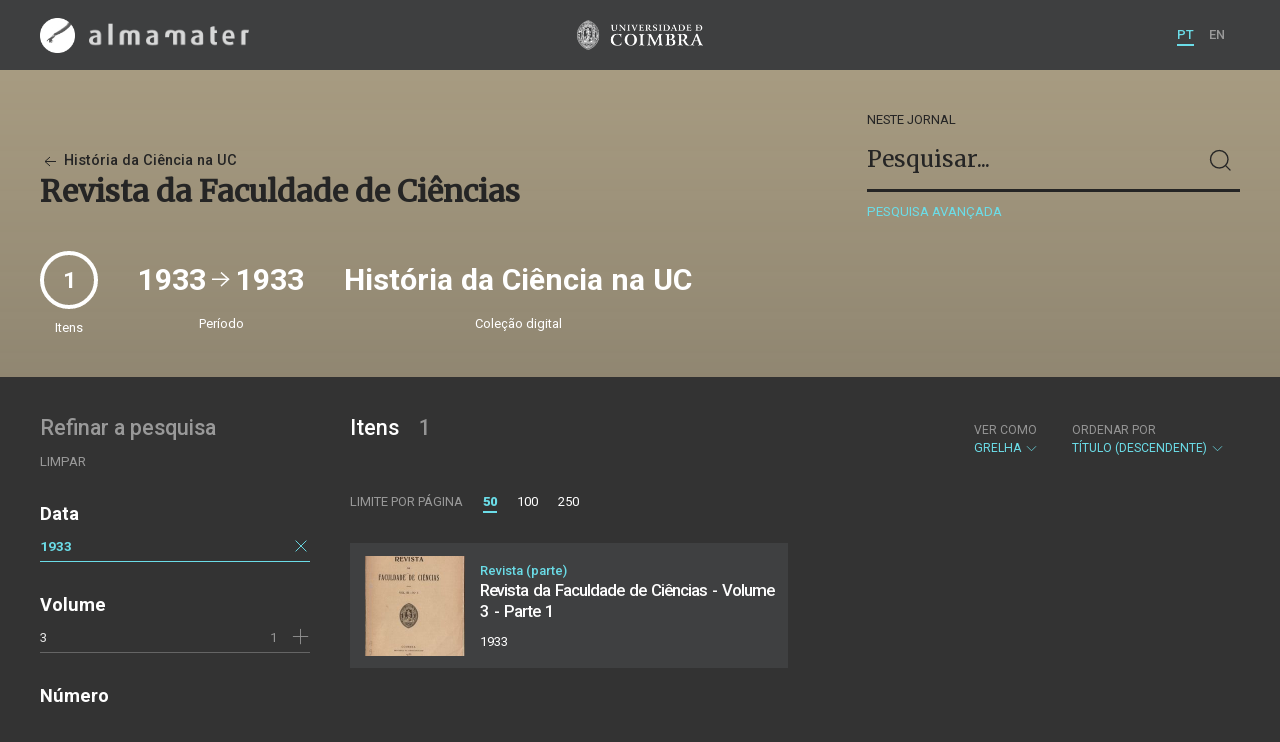

--- FILE ---
content_type: text/html; charset=UTF-8
request_url: https://almamater.uc.pt/historiaciencia/journal/56864?number=1&_p=1&_o=-title&_t=grid&_l=50&date=19330101&_date_interval=1933
body_size: 20534
content:
<!doctype html>
<html lang="pt">
<head>
  <meta charset="UTF-8">
  <meta name="viewport" content="width=device-width, initial-scale=1.0">
  <meta http-equiv="X-UA-Compatible" content="ie=edge">
  <meta name="robots" content="index, follow">

  <title>História da Ciência na UC</title>

  <link rel="icon" href="https://almamater.uc.pt/static/public/images/favicon.ico" type="image/x-icon" />

  <meta property="og:site_name" content="am.uc.pt">
  <meta property="og:url" content="https://almamater.uc.pt/historiaciencia/journal/56864?number=1&amp;_p=1&amp;_o=-title&amp;_t=grid&amp;_l=50&amp;date=19330101&amp;_date_interval=1933">

  <link rel="stylesheet" href="https://almamater.uc.pt/static/public/styles/vendor.css?v=201904080000">
  <link rel="stylesheet" href="https://almamater.uc.pt/static/public/styles/main.css?v=201904080000">

  <script src="https://almamater.uc.pt/static/public/scripts/vendor.js?v=201904080000"></script>

</head>
<body>

  <div class="cookies">
    <div class="uk-container">
      <div class="title" uk-scrollspy="cls: uk-animation-slide-left; repeat: true">Os cookies.</div>
      <p uk-scrollspy="cls: uk-animation-slide-left; repeat: true">Este site utiliza cookies para lhe proporcionar uma melhor experiência de utilização.</p>
      <button uk-scrollspy="cls: uk-animation-fade; repeat: true" class="cookies-close-button">OK, ACEITO</button>
    </div>
  </div>

  <div class="uk-offcanvas-content">

    <div id="offcanvas-nav-primary" uk-offcanvas="overlay: true; mode: slide;">
      <div class="uk-offcanvas-bar uk-flex uk-flex-column">

        <div class="brand">
          <div class="logo-am">
            <img class="logo-am-ico" src="https://almamater.uc.pt/static/public/images/logo-am-ico.png?v=201904080000?v=3">
            <img class="logo-am-lettering" src="https://almamater.uc.pt/static/public/images/logo-am-lettering.png?v=201904080000?v=3">
          </div>
        </div>

        <h1 class="collection-title">
            História da Ciência na UC
        </h1>

        <nav class="collection-nav">
          <ul class="uk-nav">
            <li>
              <a href="https://almamater.uc.pt/historiaciencia">
Sobre              </a>
            </li>
            <li>
              <a href="https://almamater.uc.pt/historiaciencia/items">
Itens da coleção              </a>
            </li>
          </ul>
        </nav>

        <div class="search-block">
          <div>
            <form class="uk-search uk-search-default" method="get" action="https://almamater.uc.pt/historiaciencia/items">
              <button type="submit" class="uk-search-icon-flip" uk-search-icon></button>
              <input class="uk-search-input" type="search" name="_s" placeholder="Pesquisar...">
            </form>
            <!-- <button uk-toggle="target: .advanced-search-toggle; cls: uk-hidden;" class="uk-margin-small-top advanced-search-toggle-btn uk-button uk-button-link" type="button">
Pesquisa avançada            </button> -->
          </div>
        </div>

        <div class="include-content"><h2 class="uk-text-muted">Refinar a pesquisa</h2>
<div class="facets">
  <div class="facet">
    <h3 class="facet-title">Data</h3>
      
      <div class="facet-entry active">
        <div class="facet-entry-body">
          <div class="facet-entry-title uk-text-truncate">
            <a href="#">1933</a>
          </div>
          <div class="facet-entry-length">
          </div>
          <div class="facet-entry-controls">
            <a href="https://almamater.uc.pt/historiaciencia/journal/56864?number=1&amp;_p=1&amp;_o=-title&amp;_t=grid&amp;_l=50" uk-icon="icon: close"></a>
          </div>
        </div>
      </div>
  </div>
  <div class="facet">
    <h3 class="facet-title">Volume</h3>
      <div class="facet-entry ">
        <div class="facet-entry-body">
          <div class="facet-entry-title uk-text-truncate">
            <a href="https://almamater.uc.pt/historiaciencia/journal/56864?number=1&amp;_p=1&amp;_o=-title&amp;_t=grid&amp;_l=50&amp;date=19330101&amp;_date_interval=1933&amp;volume=3">3</a>
          </div>
          <div class="facet-entry-length">
1          </div>
          <div class="facet-entry-controls">
              <a href="https://almamater.uc.pt/historiaciencia/journal/56864?number=1&amp;_p=1&amp;_o=-title&amp;_t=grid&amp;_l=50&amp;date=19330101&amp;_date_interval=1933&amp;volume=3" uk-icon="icon: plus"></a>
          </div>
        </div>
      </div>

  </div>
  <div class="facet">
    <h3 class="facet-title">Número</h3>
      <div class="facet-entry active">
        <div class="facet-entry-body">
          <div class="facet-entry-title uk-text-truncate">
            <a href="https://almamater.uc.pt/historiaciencia/journal/56864?number=1&amp;_p=1&amp;_o=-title&amp;_t=grid&amp;_l=50&amp;date=19330101&amp;_date_interval=1933">1</a>
          </div>
          <div class="facet-entry-length">
          </div>
          <div class="facet-entry-controls">
            <a href="https://almamater.uc.pt/historiaciencia/journal/56864?_p=1&amp;_o=-title&amp;_t=grid&amp;_l=50&amp;date=19330101&amp;_date_interval=1933" uk-icon="icon: close"></a>
          </div>
        </div>
      </div>

  </div>
</div>
</div>

        <nav class="language-nav">
          <ul class="uk-nav">
            <li uk-icon="world"></li>
            <li><a href="https://almamater.uc.pt/language/pt">PT</a></li>
            <li><a href="https://almamater.uc.pt/language/en">EN</a></li>
          </ul>
        </nav>

        <footer>
          <div class="footer-copyright">
            <div>Coleções Digitais da Universidade de Coimbra</div>
            <div class="legal">SIBUC / UNIVERSIDADE DE COIMBRA © 2018</div>
          </div>
          <div class="footer-developer">
            Made by <a href="https://www.uc.pt/sibuc">SIBUC</a> and <a href="https://www.framework.pt">Framework</a>
          </div>
        </footer>

      </div>
    </div>

    <header uk-sticky="sel-target: .uk-navbar-container; cls-active: uk-navbar-sticky">
      <nav class="uk-navbar-container uk-container uk-navbar-transparent" uk-navbar>
        <div class="nav-overlay uk-navbar-left uk-flex-1" hidden>
          <form class="search-block uk-search uk-search-default uk-width-expand" method="get" action="https://almamater.uc.pt/historiaciencia/items">
            <button type="submit" class="uk-search-icon-flip" uk-search-icon></button>
            <input class="uk-search-input" type="search" name="_s" placeholder="Pesquisar..." value="" autofocus>
          </form>
          <a class="uk-navbar-toggle" uk-close uk-toggle="target: .nav-overlay; animation: uk-animation-fade" href="#"></a>
        </div>
        <div class="nav-overlay uk-navbar-left">
          <a class="logo-am" href="https://almamater.uc.pt/">
            <img class="logo-am-ico" src="https://almamater.uc.pt/static/public/images/logo-am-ico.png?v=201904080000">
            <img class="logo-am-lettering" src="https://almamater.uc.pt/static/public/images/logo-am-lettering.png?v=201904080000">
          </a>
        </div>
        <div class="nav-overlay uk-navbar-center">
          <a class="logo-uc" href="https://www.uc.pt">
            <img class="logo-uc-ico" src="https://almamater.uc.pt/static/public/images/logo-uc-v2019-web.png?v=201904080000" uk-img>
          </a>
          <a class="uk-navbar-toggle" uk-search-icon uk-toggle="target: .nav-overlay; animation: uk-animation-fade" href="#"></a>
        </div>
        <div class="nav-overlay uk-navbar-right">
          <ul class="uk-navbar-nav">
            <li class="active">
              <a href="https://almamater.uc.pt/language/pt">PT</a>
            </li>
            <li class="">
              <a href="https://almamater.uc.pt/language/en">EN</a>
            </li>
          </ul>
          <a class="uk-navbar-toggle uk-hidden@s" href="#offcanvas-nav-primary" uk-toggle>
            <span uk-navbar-toggle-icon></span>
          </a>
        </div>
      </nav>
    </header>

<div class="collection-header uk-section periodical">
  <div class="uk-container">
    <div uk-grid class="uk-grid uk-flex-middle">

      <div class="uk-width-2-3@s uk-flex-1">
<div class="collection-parent">
  <a href="https://almamater.uc.pt/historiaciencia/items">
    <span uk-icon="arrow-left"></span> História da Ciência na UC
  </a>
</div>

<h1 class="collection-title">
    Revista da Faculdade de Ciências
</h1>

      </div>

      <div class="uk-width-1-3@s uk-visible@s advanced-search-toggle">
        <div class="search-block">
          <div class="dropdown-title ">
              Neste jornal
          </div>
          <div>
            <form class="uk-search uk-search-default" method="get">
              <input type="hidden" name="_p" value="1">
              <input type="hidden" name="_l" value="50">
              <input type="hidden" name="_t" value="grid">
              <input type="hidden" name="_o" value="-title">
                  <input type="hidden" name="date" value="19330101">
                  <input type="hidden" name="number" value="1">
              <button type="submit" class="uk-search-icon-flip" uk-search-icon></button>
              <input class="uk-search-input" type="search" name="_s" placeholder="Pesquisar..."
                value="">
            </form>
            <!-- <button uk-toggle="target: .advanced-search-toggle; cls: uk-hidden;" class="uk-margin-small-top advanced-search-toggle-btn uk-button uk-button-link" type="button">
Pesquisa avançada            </button> -->
            <a class="uk-button uk-button-link advanced-search-toggle-btn uk-margin-small-top" href="https://almamater.uc.pt/historiaciencia/advanced-search?number=1&amp;_p=1&amp;_o=-title&amp;_t=grid&amp;_l=50&amp;date=19330101&amp;_date_interval=1933">
Pesquisa avançada            </a>
          </div>
        </div>
      </div>
      </div>
        <div class="uk-width-expand periodical-header-meta">
          <div class="uk-grid uk-flex-middle" uk-grid uk-height-match=".meta-sync-height">
            <div class="meta-total">
              <div class="round-number periodical-total-issues meta-sync-height">
                1
              </div>
              <div class="meta-label">Itens</div>
            </div>
                <div>
                  <div class="meta-range meta-sync-height">
                    1933 <span uk-icon="icon: arrow-right; ratio: 1.5;"></span> 1933
                  </div>
                  <div class="meta-label">Período</div>
                </div>
            <div>
              <div class="meta-collection meta-sync-height">História da Ciência na UC</div>
              <div class="meta-label">Coleção digital</div>
            </div>
          </div>
        </div>

  </div>
</div>

<div class="uk-section main">
  <div class="uk-container">

    <div uk-grid>

      <div class="uk-width-1-4@s block uk-visible@s">

        <div class="block-header uk-grid-small uk-child-width-1-2 uk-child-width-1-1@s" uk-grid>
          <div class="block-header-title">
            <h2 class="uk-text-muted">Refinar a pesquisa</h2>
          </div>
          <div class="block-header-nav align-left">
            <ul class="uk-subnav">
              <li>
                <a href="https://almamater.uc.pt/historiaciencia/journal/56864?_p=1&amp;_o=-title&amp;_t=grid&amp;_l=50">Limpar</a>
              </li>
            </ul>
          </div>
        </div>

        <div class="facets">

            <div class="facet">
              <h3 class="facet-title">Data</h3>
                
                <div class="facet-entry active">
                  <div class="facet-entry-body">
                    <div class="facet-entry-title uk-text-truncate">
                      <a href="#">1933</a>
                    </div>
                    <div class="facet-entry-length">
                    </div>
                    <div class="facet-entry-controls">
                      <a href="https://almamater.uc.pt/historiaciencia/journal/56864?number=1&amp;_p=1&amp;_o=-title&amp;_t=grid&amp;_l=50" uk-icon="icon: close"></a>
                    </div>
                  </div>
                </div>
            </div>

            <div class="facet">
              <h3 class="facet-title">Volume</h3>


                  <div class="facet-entry ">
                    <div class="facet-entry-body">
                      <div class="facet-entry-title uk-text-truncate">
                          <a href="https://almamater.uc.pt/historiaciencia/journal/56864?number=1&amp;_p=1&amp;_o=-title&amp;_t=grid&amp;_l=50&amp;date=19330101&amp;_date_interval=1933&amp;volume=3">3</a>
                      </div>
                      <div class="facet-entry-length">
1                      </div>
                      <div class="facet-entry-controls">
                            <a href="https://almamater.uc.pt/historiaciencia/journal/56864?number=1&amp;_p=1&amp;_o=-title&amp;_t=grid&amp;_l=50&amp;date=19330101&amp;_date_interval=1933&amp;volume=3" uk-icon="icon: plus"></a>
                      </div>
                    </div>
                  </div>

            </div>

            <div class="facet">
              <h3 class="facet-title">Número</h3>


                  <div class="facet-entry active">
                    <div class="facet-entry-body">
                      <div class="facet-entry-title uk-text-truncate">
                          <a href="https://almamater.uc.pt/historiaciencia/journal/56864?number=1&amp;_p=1&amp;_o=-title&amp;_t=grid&amp;_l=50&amp;date=19330101&amp;_date_interval=1933">1</a>
                      </div>
                      <div class="facet-entry-length">
                      </div>
                      <div class="facet-entry-controls">
                          <a href="https://almamater.uc.pt/historiaciencia/journal/56864?_p=1&amp;_o=-title&amp;_t=grid&amp;_l=50&amp;date=19330101&amp;_date_interval=1933" uk-icon="icon: close"></a>
                      </div>
                    </div>
                  </div>

            </div>
        </div>

      </div>

      <div class="uk-width-3-4@s block collection-list-block">

        <!-- Paginação e limites -->
        <div class="block-header">

          <div class="uk-grid-small" uk-grid>

            <div class="block-header-title uk-width-1-2@s">
              <h2>Itens <small>1</small></h2>
              <div class="uk-margin-small-top uk-text-muted">
              </div>
            </div>

            <div class="block-header-nav uk-width-1-2@s">

              <div class="filter-dropdown">
                <button class="uk-button dropdown-button" type="button">
                  <label>Ver como</label> Grelha <span uk-icon="chevron-down"></span>
                </button>
                <div uk-dropdown>
                  <ul class="uk-nav uk-dropdown-nav">
                    <li><a href="https://almamater.uc.pt/historiaciencia/journal/56864?number=1&amp;_p=1&amp;_o=-title&amp;_t=list&amp;_l=50&amp;date=19330101&amp;_date_interval=1933">Lista</a></li>
                    <li><a href="https://almamater.uc.pt/historiaciencia/journal/56864?number=1&amp;_p=1&amp;_o=-title&amp;_t=gallery&amp;_l=50&amp;date=19330101&amp;_date_interval=1933">Galeria</a></li>
                  </ul>
                </div>
              </div>


                  <div class="filter-dropdown">
                    <button class="uk-button dropdown-button" type="button">
                      <label>Ordenar por</label> Título (descendente) <span uk-icon="chevron-down"></span>
                    </button>
                    <div uk-dropdown>
                      <ul class="uk-nav uk-dropdown-nav">
                        <li><a href="https://almamater.uc.pt/historiaciencia/journal/56864?number=1&amp;_p=1&amp;_o=orderno&amp;_t=grid&amp;_l=50&amp;date=19330101&amp;_date_interval=1933">Numeração</a></li>
                        <li><a href="https://almamater.uc.pt/historiaciencia/journal/56864?number=1&amp;_p=1&amp;_o=-orderno&amp;_t=grid&amp;_l=50&amp;date=19330101&amp;_date_interval=1933">Numeração (descendente)</a></li>
                        <li><a href="https://almamater.uc.pt/historiaciencia/journal/56864?number=1&amp;_p=1&amp;_o=title&amp;_t=grid&amp;_l=50&amp;date=19330101&amp;_date_interval=1933">Título</a></li>
                        <li><a href="https://almamater.uc.pt/historiaciencia/journal/56864?number=1&amp;_p=1&amp;_o=date&amp;_t=grid&amp;_l=50&amp;date=19330101&amp;_date_interval=1933">Data (de publicação)</a></li>
                        <li><a href="https://almamater.uc.pt/historiaciencia/journal/56864?number=1&amp;_p=1&amp;_o=-date&amp;_t=grid&amp;_l=50&amp;date=19330101&amp;_date_interval=1933">Data (descendente)</a></li>
                      </ul>
                    </div>
                  </div>

            </div>

          </div>

          <div class="uk-grid-small page-controls-block" uk-grid>

            <div class="uk-width-auto@s">
              <ul class="uk-pagination">
                <li><span class="uk-text-uppercase">Limite por página</span></li>
                      <li class="uk-active"><span>50</span></li>
                      <li><a href="https://almamater.uc.pt/historiaciencia/journal/56864?number=1&amp;_p=1&amp;_o=-title&amp;_t=grid&amp;_l=100&amp;date=19330101&amp;_date_interval=1933">100</a></li>
                      <li><a href="https://almamater.uc.pt/historiaciencia/journal/56864?number=1&amp;_p=1&amp;_o=-title&amp;_t=grid&amp;_l=250&amp;date=19330101&amp;_date_interval=1933">250</a></li>
              </ul>
            </div>
          </div>

        </div>

        <!-- Lista de itens -->
        <div class="collections-entries view-as-grid">

          <div class="uk-child-width-1-2@m uk-grid-small uk-grid-match uk-grid"
            uk-scrollspy="target: > div, h3, p; cls: uk-animation-slide-top-small;" uk-grid>

              <div>
                <div class="uk-card card-grid uk-grid-small uk-grid" uk-grid>
                  <div class="uk-width-auto">
                    <div class="card-cover">
                      <a class="uk-cover-container" href="https://almamater.uc.pt/historiaciencia/item/49761">
                        <img src="https://almamater.uc.pt/historiaciencia/thumbnail/6928131/200/6928131-200.jpg" class="img-responsive">
                      </a>
                    </div>
                  </div>
                  <div class="uk-width-expand">
                    <div class="card-metadata">

                      <div class="card-type">
                          Revista (parte)
                      </div>

                        <div class="uk-grid uk-grid-collapse uk-flex uk-flex-middle">
                          <div class="uk-width-expand">
                            <a class="card-title"
                              href="https://almamater.uc.pt/historiaciencia/item/49761">
                              <h3 class="shave-truncate">Revista da Faculdade de Ciências - Volume 3 - Parte 1</h3>
                            </a>
                          </div>
                        </div>


                      <div class="card-footer">
                        <div class="card-date">1933</div>
                      </div>

                    </div>
                  </div>
                </div>
              </div>

            </div>

        </div>
      </div>

    </div>


  </div>
</div>

    <footer>
      <div class="uk-container">
        <div class="footer-logos">
            <img src="https://almamater.uc.pt/collection/footer/402d1eb40bba4569ba2f839fa17df8e7/800/am-footer-d.png" alt="Logotipo" img-responsive>
        </div>
        <div class="footer-copyright">
          <div>ALMA MATER</div>
          <div class="legal">SIBUC / UNIVERSIDADE DE COIMBRA © 2018</div>
        </div>
        <div class="footer-developer">
          {Custom} Made by <a href="https://www.uc.pt/sibuc">SIBUC</a> and <a href="https://www.framework.pt">Framework</a>
        </div>
      </div>
    </footer>

  </div>

  <!-- Global site tag (gtag.js) - Google Analytics -->
  <script async src="https://www.googletagmanager.com/gtag/js?id=UA-726452-34"></script>
  <script>
    window.dataLayer = window.dataLayer || [];
    function gtag(){dataLayer.push(arguments);}
    gtag('js', new Date());

    gtag('config', 'UA-726452-34');
  </script>

  <script src="https://almamater.uc.pt/static/public/scripts/main.js?v=201904080000"></script>

</body>

</html>